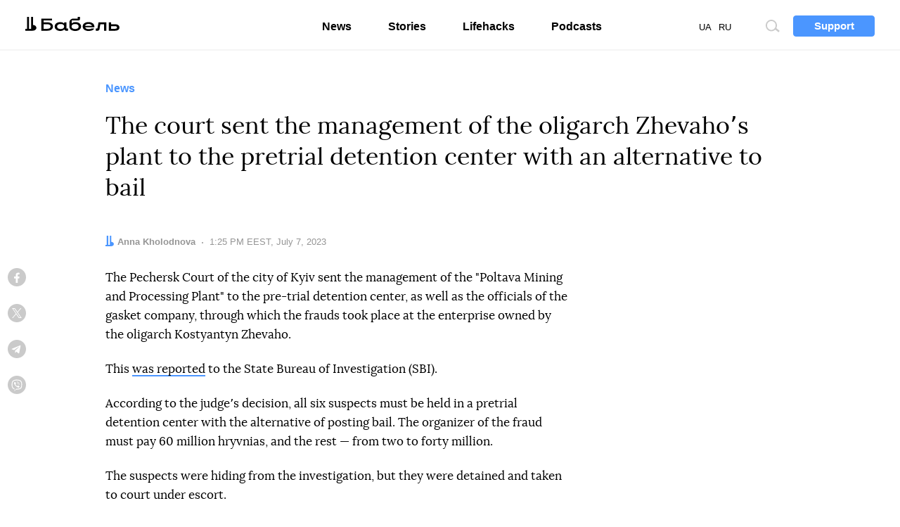

--- FILE ---
content_type: text/html; charset=UTF-8
request_url: https://babel.ua/en/news/96022-the-court-sent-the-management-of-the-oligarch-zhevaho-s-plant-to-the-pretrial-detention-center-with-an-alternative-to-bail
body_size: 10232
content:
<!DOCTYPE html>
<html lang="en">
<head prefix="og: http://ogp.me/ns# fb: http://ogp.me/ns/fb# article: http://ogp.me/ns/article#">
<meta charset="utf-8">
<meta http-equiv="x-ua-compatible" content="ie=edge">
<meta name="viewport" content="viewport-fit=cover, initial-scale=1, shrink-to-fit=no">
<meta name="google-site-verification" content="s7M1auDuf9WuOnxHlPRP9XznbiadvKVLTnQvp6mzj64" />
<meta name="yandex-verification" content="3b0805a21df145c4" />
<meta name="facebook-domain-verification" content="koqhpduot9pz7y3dizyxkc0npfjs55" />
<link rel="preconnect" href="https://p.c8.net.ua" crossorigin>
<link rel="dns-prefetch" href="https://p.c8.net.ua" crossorigin>
<link rel="preconnect" href="https://www.google-analytics.com" crossorigin>
<link rel="dns-prefetch" href="https://www.google-analytics.com" crossorigin>
<link rel="preconnect" href="https://cdn.ampproject.org" crossorigin>
<link rel="dns-prefetch" href="https://cdn.ampproject.org" crossorigin>
<link rel="preconnect" href="https://ad.atdmt.com" crossorigin>
<link rel="dns-prefetch" href="https://ad.atdmt.com" crossorigin>
<link rel="preconnect" href="https://tpc.googlesyndication.com" crossorigin>
<link rel="dns-prefetch" href="https://tpc.googlesyndication.com" crossorigin>
<link rel="preconnect" href="https://d6beb01dbde73251170672f1d3c5e056.safeframe.googlesyndication.com" crossorigin>
<link rel="dns-prefetch" href="https://d6beb01dbde73251170672f1d3c5e056.safeframe.googlesyndication.com" crossorigin>
<link rel="preconnect" href="https://adservice.google.nl" crossorigin>
<link rel="dns-prefetch" href="https://adservice.google.nl" crossorigin>
<link rel="preconnect" href="https://adservice.google.com" crossorigin>
<link rel="dns-prefetch" href="https://adservice.google.com" crossorigin>
<link rel="preconnect" href="https://securepubads.g.doubleclick.net" crossorigin>
<link rel="dns-prefetch" href="https://securepubads.g.doubleclick.net" crossorigin>
<link rel="preconnect" href="https://stats.g.doubleclick.net" crossorigin>
<link rel="dns-prefetch" href="https://stats.g.doubleclick.net" crossorigin>
<link rel="preconnect" href="https://www.google.nl" crossorigin>
<link rel="dns-prefetch" href="https://www.google.nl" crossorigin>
<link rel="preconnect" href="https://www.facebook.com" crossorigin>
<link rel="dns-prefetch" href="https://www.facebook.com" crossorigin>
<link rel="preconnect" href="https://pagead2.googlesyndication.com" crossorigin>
<link rel="dns-prefetch" href="https://pagead2.googlesyndication.com" crossorigin>
<link rel="preconnect" href="https://scontent.xx.fbcdn.net" crossorigin>
<link rel="dns-prefetch" href="https://scontent.xx.fbcdn.net" crossorigin>
<link rel="preconnect" href="https://connect.facebook.net" crossorigin>
<link rel="dns-prefetch" href="https://connect.facebook.net" crossorigin>
<link rel="preconnect" href="https://www.googletagmanager.com" crossorigin>
<link rel="dns-prefetch" href="https://www.googletagmanager.com" crossorigin>
<link rel="preload" href="https://babel.ua/static/pub/fonts/n.woff2?b8be3110e80a57c85cd4028cf858334b" as="font" type="font/woff2" crossorigin>
<link rel="apple-touch-icon" sizes="180x180" href="/apple-touch-icon.png">
<link rel="icon" type="image/png" sizes="16x16" href="/favicon-16x16.png">
<link rel="icon" type="image/png" sizes="32x32" href="/favicon-32x32.png">
<link rel="manifest" href="/site.webmanifest">
<link rel="mask-icon" href="/safari-pinned-tab.svg" color="#000000">
<meta name="msapplication-TileColor" content="#ffffff">
<meta name="theme-color" content="#ffffff">
<meta property="fb:pages" content="900469990160627">
<meta property="fb:app_id" content="237595683575711">
<meta name="telegram:channel" content="@thebabel">
<link rel="stylesheet" href="https://babel.ua/static/pub/css/bs.css?v=af35">
<link rel="stylesheet" href="https://babel.ua/static/pub/css/app.css?v=af35">
    
    <link rel="stylesheet" href="https://babel.ua/static/pub/css/subscribe.css?v=af35">
    <script async="async" src="https://www.googletagservices.com/tag/js/gpt.js"></script>
    <script>
        var googletag = googletag || {};
        googletag.cmd = googletag.cmd || [];
    </script>
            <script>
          googletag.cmd.push(function() {
            googletag.defineSlot('/21747286362/thebabel.com.ua_300x600', [[300, 600], [300, 250]], 'div-gpt-ad-1537783859421-0')
                .defineSizeMapping([[[1024, 400], [[300, 600]]], [[0, 0], [[300, 250]]]])
                .addService(googletag.pubads());
            googletag.pubads().enableSingleRequest();
            googletag.pubads().collapseEmptyDivs();
            googletag.enableServices();
          });
        </script>
    <title>The court sent officials of the Zhevaho plant in Poltava to custody</title>
<meta name="description" content="Six suspects are to be held in pre-trial detention center with the alternative of posting bail. The organizer of the fraud must pay 60 million hryvnias, and the rest &mdash; from two to 40 million hryvnias">
<meta name="keywords" content="">
<link rel="canonical" href="https://babel.ua/en/news/96022-the-court-sent-the-management-of-the-oligarch-zhevaho-s-plant-to-the-pretrial-detention-center-with-an-alternative-to-bail"/>
<link rel="alternate" hreflang="x-default" href="https://babel.ua/news/96022-sud-vidpraviv-kerivnictvo-kombinatu-oligarha-zhevago-do-sizo-z-alternativoyu-zastavi"/>
<link rel="alternate" hreflang="uk" href="https://babel.ua/news/96022-sud-vidpraviv-kerivnictvo-kombinatu-oligarha-zhevago-do-sizo-z-alternativoyu-zastavi"/>
<link rel="alternate" hreflang="en" href="https://babel.ua/en/news/96022-the-court-sent-the-management-of-the-oligarch-zhevaho-s-plant-to-the-pretrial-detention-center-with-an-alternative-to-bail"/>
<meta property="og:description" content="Six suspects are to be held in pre-trial detention center with the alternative of posting bail. The organizer of the fraud must pay 60 million hryvnias, and the rest &mdash; from two to 40 million hryvnias" />
<meta property="og:url" content="https://babel.ua/en/news/96022-the-court-sent-the-management-of-the-oligarch-zhevaho-s-plant-to-the-pretrial-detention-center-with-an-alternative-to-bail" />
<meta property="og:title" content="The court sent the management of the oligarch Zhevahoʼs plant to the pretrial detention center with an alternative to bail" />
<meta property="og:type" content="article" />
<meta property="og:image:url" content="https://babel.ua/static/content/cdu6y87t/thumbs/1200x630/a/7f/23c3b10d093c975d005cd2c4d261f7fa.jpeg?v=3903" />
<meta property="og:image:type" content="image/jpeg" />
<meta property="og:image:width" content="1200" />
<meta property="og:image:height" content="630" />

<meta name="twitter:card" content="summary_large_image" />
<meta name="twitter:site" content="@theBabelUA" />
<meta name="twitter:creator" content="@theBabelUA" />
<meta name="twitter:image" content="https://babel.ua/static/content/cdu6y87t/thumbs/1200x630/a/7f/23c3b10d093c975d005cd2c4d261f7fa.jpeg?v=3903" />
<meta name="twitter:description" content="Six suspects are to be held in pre-trial detention center with the alternative of posting bail. The organizer of the fraud must pay 60 million hryvnias, and the rest &mdash; from two to 40 million hryvnias" />
<meta name="twitter:title" content="The court sent the management of the oligarch Zhevahoʼs plant to the pretrial detention center with an alternative to bail" />
<script type="application/ld+json">{"@context":"https:\/\/schema.org","@type":"BreadcrumbList","itemListElement":[{"@type":"ListItem","name":"Babel","item":"https:\/\/babel.ua\/en\/","position":1},{"@type":"ListItem","name":"News","item":"https:\/\/babel.ua\/en\/news","position":2},{"@type":"ListItem","name":"The court sent the management of the oligarch Zhevahoʼs plant to the pretrial detention center with an alternative to bail","item":"https:\/\/babel.ua\/en\/news\/96022-the-court-sent-the-management-of-the-oligarch-zhevaho-s-plant-to-the-pretrial-detention-center-with-an-alternative-to-bail","position":3}]}</script>
    <meta property="og:image" content="https://babel.ua/static/content/cdu6y87t/thumbs/1200x630/a/7f/23c3b10d093c975d005cd2c4d261f7fa.jpeg?v=3903"/>
            <link href="https://babel.ua/en/amp/news/96022-the-court-sent-the-management-of-the-oligarch-zhevaho-s-plant-to-the-pretrial-detention-center-with-an-alternative-to-bail" rel="amphtml" />
    <script>document.createElement("picture");</script>
<script src="https://babel.ua/static/src/js/vendor/picturefill.min.js?v=af35" async></script>
<script>
    window.App = {"rootUrl":"https:\/\/babel.ua\/en","apiUrl":"https:\/\/babel.ua","staticUrl":"https:\/\/babel.ua\/static","locale":"en","timezone":"Europe\/Kiev","name":"\u0411\u0430\u0431\u0435\u043b\u044c"};
</script>
<script type='application/ld+json'>{"@context":"http:\/\/schema.org","@type":"NewsArticle","headline":"The court sent officials of the Zhevaho plant in Poltava to custody","description":"Six suspects are to be held in pre-trial detention center with the alternative of posting bail. The organizer of the fraud must pay 60 million hryvnias, and the rest — from two to 40 million hryvnias","author":{"@type":"Person","name":"Anna Kholodnova","image":"https:\/\/babel.ua\/static\/content\/simple\/d\/0a\/9060130768d3f7df2b41c8bded6b40ad.jpg","url":"https:\/\/babel.ua\/en\/team\/anna-kholodnova"},"publisher":{"@type":"Organization","name":"Babel","logo":{"@type":"ImageObject","url":"https:\/\/babel.ua\/static\/src\/img\/logo-150x150.png?v=af35","width":150,"height":150}},"mainEntityOfPage":{"@type":"WebPage","@id":"https:\/\/babel.ua\/en\/news\/96022-the-court-sent-the-management-of-the-oligarch-zhevaho-s-plant-to-the-pretrial-detention-center-with-an-alternative-to-bail"},"datePublished":"2023-07-07T13:25:09+03:00","dateModified":"2024-07-10T17:00:54+03:00","image":{"@type":"ImageObject","url":"https:\/\/babel.ua\/static\/content\/cdu6y87t\/thumbs\/1200x630\/a\/7f\/23c3b10d093c975d005cd2c4d261f7fa.jpeg?v=3903","height":1200,"width":630}}</script>

<!-- Google Tag Manager -->
<script>
(function(w,d,s,l,i){w[l]=w[l]||[];w[l].push({'gtm.start':
new Date().getTime(),event:'gtm.js'});var f=d.getElementsByTagName(s)[0],
j=d.createElement(s),dl=l!='dataLayer'?'&l='+l:'';j.async=true;j.src=
'https://www.googletagmanager.com/gtm.js?id='+i+dl;f.parentNode.insertBefore(j,f);
})(window,document,'script','dataLayer','GTM-KTS8NPX');
</script>
<!-- End Google Tag Manager -->
</head>
<body ontouchstart class="t-banner-btn">
<div class="tg-unsupported" style="display: none;"></div>
<!-- Google Tag Manager (noscript) -->
<noscript><iframe src="https://www.googletagmanager.com/ns.html?id=GTM-KTS8NPX"
height="0" width="0" style="display:none;visibility:hidden"></iframe></noscript>
<!-- End Google Tag Manager (noscript) --><header class="c-banner-box js-banner  js-progress-box ">
    <div class="c-banner">
        <button type="button" class="c-nav-btn js-nav-btn">
            <span class="o-title">Menu</span>
        </button>
        <a href="https://babel.ua/en/" class="c-logo-box">
            <img src="https://babel.ua/static/src/svg/logo.svg?v=af35" class="c-logo" width="138" height="22" alt="Бабель">
        </a>
        <div class="c-banner-btn js-curtain">
            <a href="https://babel.ua/en/donate">
                <button type="button" class="f-btn f-btn--primary f-btn--sm">Support</button>
            </a>
        </div>
        <div class="c-banner-search js-search">
            <button type="button" class="c-search-btn">
                <span class="o-title">Site search</span>
            </button>
        </div>
        <div class="c-nav-menu">
            <nav class="c-nav">
                <ul class="c-lang-list">
                                            <li  style="margin-right: 10px;">
                            <a href="https://babel.ua/news/96022-sud-vidpraviv-kerivnictvo-kombinatu-oligarha-zhevago-do-sizo-z-alternativoyu-zastavi">UA</a>
                        </li>
                                            <li  class="is-active"  style="margin-right: 10px;">
                            <a href="https://babel.ua/en/news/96022-the-court-sent-the-management-of-the-oligarch-zhevaho-s-plant-to-the-pretrial-detention-center-with-an-alternative-to-bail">EN</a>
                        </li>
                                            <li  style="margin-right: 10px;">
                            <a href="https://babel.ua/ru/">RU</a>
                        </li>
                                    </ul>
                <ul class="c-nav-list" style="min-width: auto;">
                    <li >
                        <a href="https://babel.ua/en/news">News</a>
                    </li>
                    <li >
                        <a href="https://babel.ua/en/texts">Stories</a>
                    </li>
                    <li >
                        <a href="https://babel.ua/en/profit">Lifehacks</a>
                    </li>
                                        <li >
                        <a href="https://babel.ua/en/podcasts">Podcasts</a>
                    </li>
                                                        </ul>
                <ul class="c-social-list c-social-icon c-social-md c-social-dark">
                     <li>
                         <a href="https://www.facebook.com/babel.ua.official" target="_blank" rel="noopener nofollow" class="c-social i-fb">
                             <span class="o-title">Facebook</span>
                         </a>
                     </li>
                     <li>
                         <a href="https://t.me/babel" target="_blank" rel="noopener nofollow" class="c-social i-tlg">
                             <span class="o-title">Telegram</span>
                         </a>
                     </li>
                     <li>
                        <a href="https://twitter.com/UaBabel" target="_blank" rel="noopener nofollow" class="c-social i-tw">
                            <span class="o-title">Twitter</span>
                        </a>
                    </li>
                     <li>
                         <a href="https://www.instagram.com/babel.ua" target="_blank" rel="noopener nofollow" class="c-social i-ins">
                             <span class="o-title">Instagram</span>
                         </a>
                     </li>
                 </ul>
            </nav>
        </div>
    </div>
</header>
    <style>
    :root {
        --subs-bg: #000000;
        --subs-border: #000000;
        --subs-text: #F2F1F0;
    }
</style>    <main class="c-main">
        <article class="c-post c-post-img-base js-progress-content js-article-container">
    <header class="c-post-group c-post-head">
            <span class="c-post-tag">News</span>
        <h1 class="c-post-title">The court sent the management of the oligarch Zhevahoʼs plant to the pretrial detention center with an alternative to bail</h1>
    <div class="c-post-data-box">


            <dl class="c-post-data">
            <dt>Author:</dt>
                        <dd>
                                                            <a href="https://babel.ua/en/team/anna-kholodnova"><b>Anna Kholodnova</b></a>
                                                </dd>
            
                        </dl>
                <dl class="c-post-data">
            <dt>Date:</dt>
<dd>
    <time datetime="2023-07-07T13:25:09+03:00">
                    1:25 PM EEST, July 7, 2023
            </time>
</dd>
        </dl>
    </div></header>

    <div class="c-post-socials-track">
        <div class="c-post-aside-box">
            <div class="c-post-group  c-post-aside-space ">
                
                                    <aside class="c-post-socials-box">
    <ul
        class="c-social-list c-social-icon c-post-socials js-article-share"
        data-share-url="https://babel.ua/en/news/96022-the-court-sent-the-management-of-the-oligarch-zhevaho-s-plant-to-the-pretrial-detention-center-with-an-alternative-to-bail"
        data-article-id="96022"
    >
        <li>
            <a href="#" class="c-social i-fb" @click.prevent="shareToFacebook()">
                <span class="o-title">Facebook</span>
                            </a>
        </li>
        <li>
            <a href="#" class="c-social i-tw" @click.prevent="shareToTwitter()">
                <span class="o-title">Twitter</span>
            </a>
        </li>
        <li>
            <a href="#" class="c-social i-tlg" @click.prevent="shareToTelegram()">
                <span class="o-title">Telegram</span>
            </a>
        </li>
        <li>
            <a href="viber://forward?text=https%3A%2F%2Fbaa.nu%2Fen%2F96022%3Futm_source%3Dsocial%26utm_medium%3Dviber%26utm_campaign%3Dshare" class="c-social i-vb">
                <span class="o-title">Viber</span>
            </a>
        </li>
    </ul>
</aside>                
                            </div>

            <div class="c-post-text js-article-content">
                <div class="c-post-group ">
                    <p>The Pechersk Court of the city of Kyiv sent the management of the "Poltava Mining and Processing Plant" to the pre-trial detention center, as well as the officials of the gasket company, through which the frauds took place at the enterprise owned by the oligarch Kostyantyn Zhevaho.</p><p>This <a href="https://dbr.gov.ua/news/posadovcyam-poltavskogo-gzk-yakij-nalezhit-oligarhu-vtikachu-zhevago-obrano-zapobizhni-zahodi-trimannya-pid-vartoyu-abo-zastava-vid-2-do-60-mln-grn" target="_blank" rel="nofollow noopener external">was reported</a> to the State Bureau of Investigation (SBI).</p><p>According to the judgeʼs decision, all six suspects must be held in a pretrial detention center with the alternative of posting bail. The organizer of the fraud must pay 60 million hryvnias, and the rest — from two to forty million.</p><p>The suspects were hiding from the investigation, but they were detained and taken to court under escort.</p><p>Officials of the combine embezzled almost 400 million hryvnias from the extraction and sale of minerals of state importance without appropriate permits. In particular, the top management sold crushed stone raw materials from waste mined in mineral mines without the appropriate permits.</p><p>The cash from the sale was withdrawn through the conversion centers and distributed among the accomplices.</p><ul><li>Earlier, the six defendants were informed of the suspicion of committing criminal offenses provided for in Part 5 of Art. 191 (appropriation of anotherʼs property by an official abusing his official position, committed by an organized group on a particularly large scale) and Part 3 of Art. 209 (committing transactions with property, in respect of which the factual circumstances testify to its obtaining by criminal means, committed by an organized group in a particularly large amount) of the Criminal Code of Ukraine. The maximum punishment under these articles is up to 15 years of imprisonment with confiscation of property.</li></ul>
            </div>
    
    



            </div>

            <footer class="c-post-group">
    
    <div class="c-post-foot">
        <div class="c-post-dl-box">
                        <dl class="c-post-dl">
                                    <dt>Author:</dt>
                                <dd>
                                                                        <a href="https://babel.ua/en/team/anna-kholodnova"><b>Anna Kholodnova</b></a>
                                                            </dd>
            </dl>
            
                </div>

                    <ul
    class="c-social-list c-social-icon c-social-color c-social-md js-article-share"
    data-share-url="https://babel.ua/en/news/96022-the-court-sent-the-management-of-the-oligarch-zhevaho-s-plant-to-the-pretrial-detention-center-with-an-alternative-to-bail"
    data-article-id="96022"
>
    <li>
        <a href="#" class="c-social i-fb" @click.prevent="shareToFacebook()">
            <span class="o-title">Facebook</span>
                    </a>
    </li>
    <li>
        <a href="#" class="c-social i-tw" @click.prevent="shareToTwitter()">
            <span class="o-title">Twitter</span>
        </a>
    </li>
    <li>
        <a href="#" class="c-social i-tlg" @click.prevent="shareToTelegram()">
            <span class="o-title">Telegram</span>
         </a>
    </li>
    <li>
        <a href="viber://forward?text=https%3A%2F%2Fbaa.nu%2Fen%2F96022%3Futm_source%3Dsocial%26utm_medium%3Dviber%26utm_campaign%3Dshare" class="c-social i-vb">
            <span class="o-title">Viber</span>
        </a>
    </li>
</ul>        
        
        <p class="c-post-err">See an error? Select the text with it and press <kbd><kbd>Ctrl</kbd> + <kbd>Enter</kbd></kbd> — we will correct</p>
    </div>
</footer>
            <aside class="c-post-aside c-aside-box">
<!-- /21747286362/thebabel.com.ua_300x600 -->
    <div id='div-gpt-ad-1537783859421-0'>
        <script>
            googletag.cmd.push(function() { googletag.display('div-gpt-ad-1537783859421-0'); });
        </script>
    </div>
</aside>
        </div>
    </div>
</article>

<div class="js-article-end"></div>

<aside class="c-subs-box c-subs-social c-subs-frame is-under-frame">
    <div class="c-subs">
        <a href="https://twitter.com/UaBabel" target="_blank" rel="noopener nofollow" class="c-subs-link c-subs-social-tw"><strong>Subscribe to our</strong><strong class="sr-only">X</strong></a>
    </div>
    <picture class="c-subs-bg" role="presentation">
        <source media="(min-width: 1280px)" srcset="https://babel.ua/static/src/img/subs/test/frame-xl.png?v=af35 1x, https://babel.ua/static/src/img/subs/test/frame-xl@2x.png?v=af35 2x">
        <source media="(min-width: 1024px)" srcset="https://babel.ua/static/src/img/subs/test/frame-lg.png?v=af35 1x, https://babel.ua/static/src/img/subs/test/frame-lg@2x.png?v=af35 2x">
        <source srcset="https://babel.ua/static/src/img/subs/test/frame-xs.png?v=af35 1x, https://babel.ua/static/src/img/subs/test/frame-xs@2x.png?v=af35 2x">
        <img src="https://babel.ua/static/src/img/subs/test/frame-xs.png?v=af35" alt="Subscription">
    </picture>
</aside>

        <aside class="js-article-infinite-scroll" aria-label="Other news">
    <div class="c-loader" role="presentation" v-if="isLoading">
        <div></div>
    </div>
</aside>

    </main>
    <footer class="c-footer-box">
    <div class="c-footer o-box">
        <div class="c-footer-row">
            <div class="c-footer-col c-footer-head">
                <a
                    href="https://babel.ua/en/"
                    class="c-footer-logo-box"
                >
                    <img
                        src="https://babel.ua/static/src/svg/logo.svg?v=af35"
                        width="138"
                        height="22"
                        class="c-footer-logo"
                        alt="Бабель"
                    >
                </a>
                <div class="c-footer-slogan c-popper-bottom c-popper-active">
                    <div class="c-popper-box">
                        <div class="c-popper shadow-none">
                            I’m always interested in <strong>how and why</strong>
                        </div>
                    </div>
                </div>
            </div>
            <div class="c-footer-col">
                <div class="c-footer-nav-box">
    <ul class="c-footer-nav-list">
        <li>
            <a href="https://babel.ua/en/news">News</a>
        </li>
        <li>
            <a href="https://babel.ua/en/texts">Stories</a>
        </li>
        <li>
            <a href="https://babel.ua/en/profit">Lifehacks</a>
        </li>
                    <li>
                <a href="https://babel.ua/en/podcasts">Podcasts</a>
            </li>
                    </ul>
    <ul class="c-footer-nav-list">
        <li>
            <a href="https://babel.ua/en/team">Team</a>
        </li>
        <li>
            <a href="https://babel.ua/en/investors">Shareholders</a>
        </li>
        <li>
            <a href="https://babel.ua/static/src/files/presentation_babel.pdf?v=af35"
                target="_blank">Advertisement</a>
        </li>
        <li>
            <a href="https://babel.ua/en/text-sitemap">Sitemap</a>
        </li>
    </ul>
</div>
                <ul class="c-social-list c-social-icon c-social-light">
    <li>
        <a
            class="c-social i-fb"
            href="https://www.facebook.com/babel.ua.official"
            target="_blank"
            rel="noopener nofollow"
        >
            <span class="o-title">Facebook</span>
        </a>
    </li>
    <li>
        <a
            class="c-social i-tlg"
            href="https://t.me/babel"
            target="_blank"
            rel="noopener nofollow"
        >
            <span class="o-title">Telegram</span>
        </a>
    </li>
    <li>
        <a
            class="c-social i-tw"
            href="https://twitter.com/UaBabel"
            target="_blank"
            rel="noopener nofollow"
        >
            <span class="o-title">Twitter</span>
        </a>
    </li>
    <li>
        <a
            class="c-social i-ins"
            href="https://www.instagram.com/babel.ua"
            target="_blank"
            rel="noopener nofollow"
        >
            <span class="o-title">Instagram</span>
        </a>
    </li>
    <li>
        <a
            class="c-social i-yt"
            href="https://www.youtube.com/babelua"
            target="_blank"
            rel="noopener nofollow"
        >
            <span class="o-title">YouTube</span>
        </a>
    </li>
    <li>
        <a
            class="c-social i-tt"
            href="https://www.tiktok.com/@babel.ua"
            target="_blank"
            rel="noopener nofollow"
        >
            <span class="o-title">TikTok</span>
        </a>
    </li>
</ul>
            </div>
        </div>
        <div class="c-footer-row">
            <div class="c-footer-col">
                <ul class="c-footer-nav-list">
    <li>
        <a href="https://babel.ua/en/rules">Editorial policy</a>
    </li>
    <li>
        <a
            href="https://babel.ua/en/terms-and-conditions">Terms and conditions</a>
    </li>
    <li>
        <a href="https://babel.ua/en/privacy-policy">Privacy policy</a>
    </li>

    <li>
        <a href="https://babel.ua/en/cookie-policy">Cookie policy</a>
    </li>
</ul>
            </div>
            <div class="c-footer-col c-footer-partners-msg">
    <div class="c-popper-top c-popper-relative c-popper-active">
        <div class="c-popper-box">
            <div class="c-popper shadow-none">
                                    <p>
                        Babel operates with the support of international donors. They do not influence the content
                        of publications and may not necessarily agree with them.
                    </p>
                            </div>
        </div>
    </div>
</div>
        </div>

        <div class="c-footer-row c-footer-partners-list">
        <a href="https://www.ned.org/" target="_blank" rel="noopener external">
            <img class="lazy loading" data-src="https://babel.ua/static/src/img/partners/ned.png?v=af35"
                 data-srcset="https://babel.ua/static/src/img/partners/ned@2x.png?v=af35 2x" alt="NED" width="191" height="45">
        </a>
        <a href="https://www.helsinki.org.ua/en/" target="_blank" rel="noopener external">
            <img class="lazy loading" data-src="https://babel.ua/static/src/img/partners/uhhru.png?v=af35"
                 data-srcset="https://babel.ua/static/src/img/partners/uhhru@2x.png?v=af35 2x"
                 alt="Ukrainian Helsinki Human Rights Union">
        </a>
        <a href="https://www.gmfus.org/" target="_blank" rel="noopener external">
            <img class="lazy loading" data-src="https://babel.ua/static/src/img/partners/gmf.svg?v=af35"
                 alt="GMF ideas leadership hope">
        </a>
        <a href="https://www.irf.ua/en/" target="_blank" rel="noopener external">
            <img class="lazy loading" data-src="https://babel.ua/static/src/img/partners/irf-en.png?v=af35" height="40" width="144.72"
                 alt="International Renaissance Foundation">
        </a>
        <a href="https://www.eeas.europa.eu/delegations/ukraine_en" target="_blank" rel="noopener external">
            <img class="lazy loading" data-src="https://babel.ua/static/src/img/partners/mft-en.svg?v=af35"
                 alt="Moving Forward Together">
        </a>
    </div>

        <div class="c-footer-row">
            <p class="c-footer-cr">© 2026 Babel. All rights reserved.</p>
            <p class="c-footer-col c-footer-msg">Any questions, comments or ideas? <a href="/cdn-cgi/l/email-protection#d4b1ba94b6b5b6b1b8faa1b5">Write us</a></p>
            <div class="made-by">
    <a
        href="https://ideil.com/"
        target="_blank"
        class="ideil"
    >
                    <img
                src="https://babel.ua/static/src/svg/ideil-en.svg?v=af35"
                width="132"
                height="18"
                alt="ideil."
            >
            </a>
</div>
        </div>
    </div>
</footer>
<div class="js-mistake-modal"></div>
<script data-cfasync="false" src="/cdn-cgi/scripts/5c5dd728/cloudflare-static/email-decode.min.js"></script><script>
    window.__dictionary = {"\u0429\u0435 \u0411\u0430\u0431\u0435\u043b\u044f":"More Babel","\u0422\u0440\u0438\u0432\u0430\u0454 \u0437\u0430\u0432\u0430\u043d\u0442\u0430\u0436\u0435\u043d\u043d\u044f":"Loading","\u041f\u0456\u0434\u043f\u0438\u0448\u0438\u0441\u044c":"Subscribe","\u041f\u0456\u0434\u043f\u0438\u0448\u0438\u0441\u044c \u043d\u0430":"Subscribe to","\u0432\u0432\u0435\u0434\u0456\u0442\u044c \u0441\u0432\u0456\u0439 email":"enter your email","\u0422\u0430\u043a\u043e\u0457 \u0430\u0434\u0440\u0435\u0441\u0438 \u043d\u0435\u043c\u0430\u0454, \u0441\u043f\u0440\u043e\u0431\u0443\u0439\u0442\u0435 \u0449\u0435":"There is no such email, try again","\u041b\u0438\u0441\u0442\u0438 \u0440\u0430\u0437 \u043d\u0430 \u0442\u0438\u0436\u0434\u0435\u043d\u044c, \u0442\u0456\u043b\u044c\u043a\u0438 \u043d\u0430\u0439\u0432\u0430\u0436\u043b\u0438\u0432\u0456\u0448\u0435":"Mail once a week, only the most important","\u0414\u044f\u043a\u0443\u0454\u043c\u043e":"Thanks","\u041f\u0456\u0434\u043f\u0438\u0441\u0430\u0442\u0438\u0441\u044c":"Subscribe","\u041f\u043e\u0432\u0456\u0434\u043e\u043c\u043b\u0435\u043d\u043d\u044f \u043f\u0440\u043e \u043e\u0440\u0444\u043e\u0433\u0440\u0430\u0444\u0456\u0447\u043d\u0443 \u043f\u043e\u043c\u0438\u043b\u043a\u0443":"Spelling error message","\u0414\u044f\u043a\u0443\u0454\u043c\u043e, \u0449\u043e \u043f\u043e\u0432\u0456\u0434\u043e\u043c\u0438\u043b\u0438 \u043f\u0440\u043e \u043f\u043e\u043c\u0438\u043b\u043a\u0443":"Thanks for reporting this error","\u041d\u0430\u0434\u0456\u0441\u043b\u0430\u0442\u0438":"Send","\u041d\u0430\u0434\u0441\u0438\u043b\u0430\u0454\u043c\u043e\u2026":"Sending\u2026","\u0417\u0430\u043a\u0440\u0438\u0442\u0438":"Close","\u041f\u043e\u0448\u0443\u043a \u043f\u043e \u0441\u0430\u0439\u0442\u0443":"Site search","\u0412\u0432\u0435\u0434\u0456\u0442\u044c \u0437\u0430\u043f\u0438\u0442 \u0434\u043b\u044f \u043f\u043e\u0448\u0443\u043a\u0443":"Enter a search query","\u041f\u043e\u0448\u0443\u043a":"Search","\u0433\u043e\u043b\u043e\u0441\u0456\u0432":"votes","\u0413\u043e\u043b\u043e\u0441\u0438":"Votes","\u041e\u043f\u0438\u0442\u0443\u0432\u0430\u043d\u043d\u044f \u0437\u0430\u043a\u0456\u043d\u0447\u0435\u043d\u043e":"Poll is closed","\u041e\u043f\u0438\u0442\u0443\u0432\u0430\u043d\u043d\u044f \u0437\u0430\u043a\u0456\u043d\u0447\u0438\u0442\u044c\u0441\u044f":"Poll will close in","\u0417\u043d\u0430\u0439\u0442\u0438":"Find","\u0411\u0456\u043b\u044c\u0448\u0435":"More","\u0411\u0456\u043b\u044c\u0448\u0435 \u00ab\u0411\u0430\u0431\u0435\u043b\u044f\u00bb":"More of Babel","\u0417\u0430\u0432\u0430\u043d\u0442\u0430\u0436\u0435\u043d\u043d\u044f":"Loading","\u0442\u0430\u043a \u043c\u0438 \u0430\u043d\u0430\u043b\u0456\u0437\u0443\u0454\u043c\u043e \u0442\u0440\u0430\u0444\u0456\u043a \u0456 \u043d\u0430\u043b\u0430\u0448\u0442\u043e\u0432\u0443\u0454\u043c\u043e \u0440\u0435\u043a\u043b\u0430\u043c\u0443":"thats how analyze traffic and set up advertising","\u041f\u043e\u0433\u043e\u0434\u0436\u0443\u044e\u0441\u044c":"Agree","\u043d\u043e\u0432\u0456 \u043f\u043e\u0432\u0456\u0434\u043e\u043c\u043b\u0435\u043d\u043d\u044f":"new messages","\u041f\u0440\u044f\u043c\u0430 \u0442\u0440\u0430\u043d\u0441\u043b\u044f\u0446\u0456\u044f":"Live feed","\u0414\u043e\u0432\u0456\u0434\u043a\u0430":"information reference","\u0417 \u043f\u043e\u0447\u0430\u0442\u043a\u0443":"From the start","\u0412\u0432\u0435\u0434\u0456\u0442\u044c \u0441\u0432\u0456\u0439 email":"Enter your email","\u0421\u043f\u0440\u043e\u0431\u0443\u0439 \u0449\u0435":"Try again","\u0429\u0435 \u0440\u0430\u0437":"Once moe","\u0414\u0430\u043b\u0456":"Next","\u041f\u043e\u0434\u0456\u043b\u0438\u0442\u0438\u0441\u044c":"Share","\u041c\u0456\u0439 \u0434\u043e\u043d\u0430\u0442":"My donate","\u0433\u0440\u043d\/\u043c\u0456\u0441":"UAH\/mo","\u0406\u043d\u0448\u0430 \u0441\u0443\u043c\u0430":"Other sum","\u041f\u0456\u0434\u0442\u0440\u0438\u043c\u0430\u0442\u0438":"Support","\u0417\u0434\u0456\u0439\u0441\u043d\u044e\u044e\u0447\u0438 \u043f\u043b\u0430\u0442\u0456\u0436, \u0432\u0438":"By making a payment, you","\u043f\u043e\u0433\u043e\u0434\u0436\u0443\u0454\u0442\u0435\u0441\u044c":"agree","\u0437 \u043f\u0440\u0430\u0432\u0438\u043b\u0430\u043c\u0438 \u043e\u043f\u043b\u0430\u0442\u0438":"to the payment terms","\u042f\u043a\u0449\u043e \u0445\u043e\u0447\u0435\u0442\u0435, \u0437\u0430\u043b\u0438\u0448\u0442\u0435 \u0441\u0432\u043e\u044e \u043f\u043e\u0448\u0442\u0443. \u041c\u0438 \u043e\u0431\u0456\u0446\u044f\u0454\u043c\u043e \u043d\u0435 \u0441\u043f\u0430\u043c\u0438\u0442\u0438, \u0430 \u0437\u0433\u043e\u0434\u043e\u043c \u0437\u0430\u043f\u0440\u043e\u043f\u043e\u043d\u0443\u0454\u043c\u043e \u0449\u043e\u0441\u044c \u0446\u0456\u043a\u0430\u0432\u0435":"If you want, send us your mail. We promise not to spam, and later we will offer something interesting","\u0412\u0432\u0435\u0434\u0456\u0442\u044c \u0435\u043b\u0435\u043a\u0442\u0440\u043e\u043d\u043d\u0443 \u0430\u0434\u0440\u0435\u0441\u0443":"Enter your email","\u0412\u0456\u0434\u043f\u0440\u0430\u0432\u043b\u044f\u0454\u043c\u043e":"Sending","\u0412\u0456\u0434\u043f\u0440\u0430\u0432\u043b\u0435\u043d\u043e":"Sent","\u041f\u0456\u0434\u043f\u0438\u0441\u0430\u0442\u0438\u0441\u044f":"Subscribe","\u041c\u0456\u0439 \u0434\u043e\u043d\u0430\u0442 \u00ab\u0411\u0430\u0431\u0435\u043b\u044e\u00bb":"My Babel donation","\u0417\u0434\u0456\u0439\u0441\u043d\u044e\u044e\u0447\u0438 \u043f\u043b\u0430\u0442\u0456\u0436, \u0432\u0438 \u043f\u043e\u0433\u043e\u0434\u0436\u0443\u0454\u0442\u0435\u0441\u044c":"By making a payment, you agree","\u00ab\u0411\u0430\u0431\u0435\u043b\u044c\u00bb \u0442\u0430\u043a\u043e\u0436 \u043f\u0440\u0438\u0439\u043c\u0430\u0454 \u0434\u043e\u043d\u0430\u0442\u0438 \u0447\u0435\u0440\u0435\u0437":"\u201cBabel\u201d also accepts donations via","\u0442\u0430":"and","\u0443 \u043a\u0440\u0438\u043f\u0442\u043e\u0432\u0430\u043b\u044e\u0442\u0456":"in cryptocurrency","\u0425\u043e\u0447\u0435\u0442\u0435 \u0432\u0456\u0434\u043f\u0438\u0441\u0430\u0442\u0438\u0441\u044f \u0432\u0456\u0434 \u0434\u043e\u043d\u0430\u0442\u0456\u0432?":"Do you want to unsubscribe from donations?","\u041f\u0440\u043e\u0441\u0442\u043e \u043d\u0430\u043f\u0438\u0448\u0456\u0442\u044c \u043d\u0430\u043c \u043d\u0430":"Just write to us at","\u0437 \u043f\u043e\u043c\u0456\u0442\u043a\u043e\u044e \u00ab\u0412\u0456\u0434\u043f\u0438\u0441\u043a\u0430\u00bb":"with \u201cUnsubscribe\u201d mark","\u041c\u0438 \u0432\u0441\u0435 \u0437\u0440\u043e\u0431\u0438\u043c\u043e \u0441\u0430\u043c\u0456 \u0456 \u043d\u0430\u0434\u0456\u0448\u043b\u0435\u043c\u043e \u043b\u0438\u0441\u0442 \u0437 \u043f\u0456\u0434\u0442\u0432\u0435\u0440\u0434\u0436\u0435\u043d\u043d\u044f\u043c":"We will do everything ourselves and send a letter with confirmation","\u0412\u0438\u0431\u0456\u0440 \u0447\u0438\u0442\u0430\u0447\u0456\u0432":"Readers\u2019 Choice","\u0420\u0430\u0437\u043e\u0432\u043e":"One-time","\u0429\u043e\u043c\u0456\u0441\u044f\u0446\u044f":"Monthly","\u0433\u0440\u043d":"UAH","\u0414\u043e\u043d\u0430\u0442":"Donate","\u00ab\u0411\u0430\u0431\u0435\u043b\u044e\u00bb \u043f\u043e\u0442\u0440\u0456\u0431\u043d\u0430 \u0432\u0430\u0448\u0430 \u043f\u0456\u0434\u0442\u0440\u0438\u043c\u043a\u0430":"Babel needs your support","\u0414\u044f\u043a\u0443\u0454\u043c\u043e, \u0449\u043e\u00a0\u0432\u0438\u00a0\u043f\u043e\u0440\u0443\u0447 \u0456\u00a0\u043f\u0456\u0434\u0442\u0440\u0438\u043c\u0443\u0454\u0442\u0435 \u043d\u0435\u0437\u0430\u043b\u0435\u0436\u043d\u0443 \u0443\u043a\u0440\u0430\u0457\u043d\u0441\u044c\u043a\u0443 \u0436\u0443\u0440\u043d\u0430\u043b\u0456\u0441\u0442\u0438\u043a\u0443. \u0411\u0435\u0437 \u043f\u0440\u044f\u043c\u043e\u0457 \u0444\u0456\u043d\u0430\u043d\u0441\u043e\u0432\u043e\u0457 \u043f\u0456\u0434\u0442\u0440\u0438\u043c\u043a\u0438 \u0447\u0438\u0442\u0430\u0447\u0456\u0432 \u0440\u0435\u0434\u0430\u043a\u0446\u0456\u0457 \u043d\u0435\u00a0\u043c\u043e\u0436\u0443\u0442\u044c \u0456\u0441\u043d\u0443\u0432\u0430\u0442\u0438 \u2014 \u043e\u0441\u043e\u0431\u043b\u0438\u0432\u043e \u043a\u043e\u043b\u0438 \u0432\u043e\u043d\u0438 \u043e\u0440\u0456\u0454\u043d\u0442\u043e\u0432\u0430\u043d\u0456 \u043d\u0430\u00a0\u044f\u043a\u0456\u0441\u0442\u044c. \u042f\u043a-\u043e\u0442 \u043c\u0438.":"Thank you for standing with us and supporting independent Ukrainian journalism. Without direct financial support from readers, editorial teams cannot sustain themselves \u2014 especially when they are committed to quality. Just like we are.","\u0423\u00a0\u0440\u0435\u0434\u0430\u043a\u0446\u0456\u0457 \u00ab\u0411\u0430\u0431\u0435\u043b\u044f\u00bb \u043f\u0440\u0430\u0446\u044e\u0454 \u043f\u043e\u043d\u0430\u0434 \u0434\u0432\u0430 \u0434\u0435\u0441\u044f\u0442\u043a\u0438 \u043b\u044e\u0434\u0435\u0439. \u0426\u0435\u00a0\u043d\u0435\u00a0\u0434\u0443\u0436\u0435 \u0432\u0435\u043b\u0438\u043a\u0430 \u0440\u0435\u0434\u0430\u043a\u0446\u0456\u044f, \u0430\u043b\u0435 \u0439\u00a0\u043d\u0435\u00a0\u0441\u0442\u0430\u0440\u0442\u0430\u043f. \u041c\u0438\u00a0\u043e\u043d\u043e\u0432\u043b\u044e\u0454\u043c\u043e \u0441\u0430\u0439\u0442, \u044e\u0442\u0443\u0431, \u0442\u0435\u043b\u0435\u0433\u0440\u0430\u043c-\u043a\u0430\u043d\u0430\u043b \u0442\u0430\u00a0\u0442\u0456\u043a\u0442\u043e\u043a. \u041c\u0438\u00a0\u0441\u0432\u0456\u0434\u043e\u043c\u043e \u0432\u0456\u0434\u043c\u043e\u0432\u0438\u043b\u0438\u0441\u044f \u0432\u0456\u0434 \u043d\u0430\u0439\u043f\u0440\u043e\u0441\u0442\u0456\u0448\u0438\u0445 \u0441\u043f\u043e\u0441\u043e\u0431\u0456\u0432 \u0437\u0430\u0440\u043e\u0431\u0438\u0442\u0438 (\u043d\u0430\u043f\u0440\u0438\u043a\u043b\u0430\u0434, \u0432\u0456\u0434 \u0440\u0435\u043a\u043b\u0430\u043c\u0438 \u043e\u043d\u043b\u0430\u0439\u043d-\u043a\u0430\u0437\u0438\u043d\u043e). \u00ab\u0411\u0430\u0431\u0435\u043b\u044c\u00bb \u0456\u0441\u043d\u0443\u0454 \u043d\u0430\u00a0\u0433\u0440\u0430\u043d\u0442\u0438 \u0439\u00a0\u0434\u043e\u043d\u0430\u0442\u0438 \u0447\u0438\u0442\u0430\u0447\u0456\u0432. \u041c\u0438\u00a0\u0445\u043e\u0447\u0435\u043c\u043e \u043c\u0435\u043d\u0448\u0435 \u043f\u043e\u043a\u043b\u0430\u0434\u0430\u0442\u0438\u0441\u044f \u043d\u0430\u00a0\u0433\u0440\u0430\u043d\u0442\u043e\u0434\u0430\u0432\u0446\u0456\u0432 \u0456\u00a0\u0431\u0456\u043b\u044c\u0448\u0435\u00a0\u2014 \u043d\u0430\u00a0\u0432\u0430\u0448\u0443 \u043f\u0456\u0434\u0442\u0440\u0438\u043c\u043a\u0443. \u0422\u0430\u043a \u043c\u0438\u00a0\u0437\u043c\u043e\u0436\u0435\u043c\u043e \u0441\u0444\u043e\u043a\u0443\u0441\u0443\u0432\u0430\u0442\u0438\u0441\u044f \u043d\u0430\u00a0\u0437\u043e\u0431\u043e\u0432\u2019\u044f\u0437\u0430\u043d\u043d\u044f\u0445 \u043f\u0435\u0440\u0435\u0434 \u0432\u0430\u043c\u0438: \u043f\u0440\u0435\u0434\u0441\u0442\u0430\u0432\u043b\u044f\u0442\u0438 \u043f\u043e\u0432\u043d\u0443 \u0439\u00a0\u043e\u0431\u2019\u0454\u043a\u0442\u0438\u0432\u043d\u0443 \u043d\u043e\u0432\u0438\u043d\u043d\u0443 \u043a\u0430\u0440\u0442\u0438\u043d\u0443 \u0434\u043d\u044f.":"Babel employs over 20 people. It\u2019s not a\u00a0very large newsrook, but not a\u00a0startup either. We\u00a0are publishing on\u00a0the website, YouTube, Telegram channel, and TikTok. We\u00a0have deliberately abandoned the easiest ways to\u00a0earn money (like by\u00a0advertising online casinos). We\u00a0exist thanks to\u00a0grants and donations from readers. And we\u00a0want to\u00a0rely less on\u00a0grantors and more on\u00a0your support. This way we\u2019ll be\u00a0able to\u00a0focus on\u00a0our obligation to\u00a0you: to\u00a0present a\u00a0complete and objective news picture of\u00a0the\u00a0day."};
</script>


    <script type="text/javascript">
        window.App = window.App || {};
        window.App.article_id = "96022";
        window.App.article = {"id":"96022","title":"The court sent officials of the Zhevaho plant in Poltava to custody","url":"https:\/\/babel.ua\/en\/news\/96022-the-court-sent-the-management-of-the-oligarch-zhevaho-s-plant-to-the-pretrial-detention-center-with-an-alternative-to-bail"};
            </script>

<script src="https://babel.ua/static/src/js/build/manifest.js?id=273de98856682be72fdf13cdb5fa02cb"></script>
<script src="https://babel.ua/static/src/js/build/vendor.js?id=73fd2d242b3a3379cfff43333a826bce"></script>
<script src="https://babel.ua/static/src/js/build/common.js?id=7d578497e55a7d5b0bcddb7d1f39c28c"></script>
<script src="https://babel.ua/static/src/js/build/etc.js?id=5cbc2b5a79fa9ddad14d0a5f8186d6c8"></script>
<script src="https://babel.ua/static/src/js/build/subscribe.js?id=cd5d0efee55d2b011a57a8fb2ce5719a"></script>
<script src="https://babel.ua/static/src/js/build/curtain.js?id=c3ef42a4275b619dc55faab66fb1b028"></script>

    <script src="https://babel.ua/static/src/js/build/infinite-scroll.js?id=4d8539db34f13749f57fa8e2c223a669"></script>
    <script src="https://babel.ua/static/src/js/build/articles.js?id=40768568bbc806b82d7f28e656773621"></script>
</body>
</html>


--- FILE ---
content_type: text/html; charset=utf-8
request_url: https://www.google.com/recaptcha/api2/aframe
body_size: 269
content:
<!DOCTYPE HTML><html><head><meta http-equiv="content-type" content="text/html; charset=UTF-8"></head><body><script nonce="-N0_tlCGIkRwxGkhSNZ2qA">/** Anti-fraud and anti-abuse applications only. See google.com/recaptcha */ try{var clients={'sodar':'https://pagead2.googlesyndication.com/pagead/sodar?'};window.addEventListener("message",function(a){try{if(a.source===window.parent){var b=JSON.parse(a.data);var c=clients[b['id']];if(c){var d=document.createElement('img');d.src=c+b['params']+'&rc='+(localStorage.getItem("rc::a")?sessionStorage.getItem("rc::b"):"");window.document.body.appendChild(d);sessionStorage.setItem("rc::e",parseInt(sessionStorage.getItem("rc::e")||0)+1);localStorage.setItem("rc::h",'1768994362251');}}}catch(b){}});window.parent.postMessage("_grecaptcha_ready", "*");}catch(b){}</script></body></html>